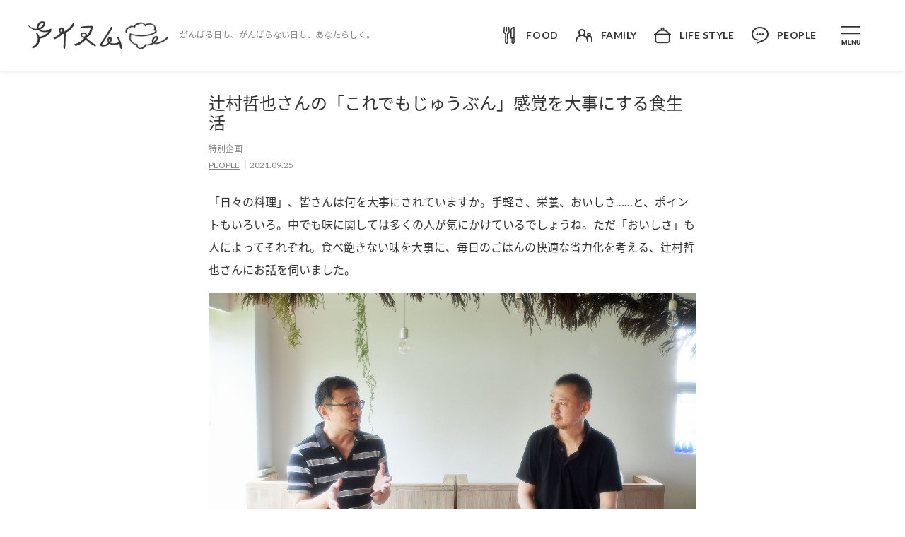

--- FILE ---
content_type: text/html; charset=UTF-8
request_url: https://www.ism.life/special/tsujimuratetsuya.html
body_size: 59150
content:
<!doctype html>

<html lang="ja">

<head>
  <meta charset="utf-8">
  <meta name="viewport" content="width=device-width, initial-scale=1, shrink-to-fit=no, viewport-fit=cover">
  <title>辻村哲也さんの「これでもじゅうぶん」感覚を大事にする食生活 | アイスム</title>
  <meta name="description" content="「日々の料理」、皆さんは何を大事にされていますか。手軽さ、栄養、おいしさ&amp;hellip;&amp;hellip;と、ポイントもいろいろ。中でも味に関しては多くの人が気にかけているでしょうね。ただ「おいしさ」も人によってそれぞれ。食べ飽きない味を大事に、毎日のごはんの快適な省力化を考える、">
  
  
  <!-- Favicon -->
  <link rel="apple-touch-icon" sizes="180x180" href="./../static/img/favicon/apple-touch-icon.png">
  <link rel="icon" type="image/png" sizes="32x32" href="./../static/img/favicon/favicon-32x32.png">
  <link rel="icon" type="image/png" sizes="16x16" href="./../static/img/favicon/favicon-16x16.png">
  <meta name="msapplication-TileColor" content="#fff">
  <meta name="theme-color" content="#fff">
  <!-- OG -->
  <meta property="og:url" content="https://www.ism.life/special/tsujimuratetsuya.html">
  <meta property="og:title" content="辻村哲也さんの「これでもじゅうぶん」感覚を大事にする食生活">
  <meta property="og:type" content="article">
  <meta property="og:description" content="「日々の料理」、皆さんは何を大事にされていますか。手軽さ、栄養、おいしさ&amp;hellip;&amp;hellip;と、ポイントもいろいろ。中でも味に関しては多くの人が気にかけているでしょうね。ただ「おいしさ」も人によってそれぞれ。食べ飽きない味を大事に、毎日のごはんの快適な省力化を考える、">
  <meta property="og:image" content="https://www.ism.life/uploads/img_tsujimuratetsuya_001-01.jpg">
  <meta name="twitter:card" content="summary_large_image">
  <meta name="twitter:site" content="@ism_desk">
  <meta property="og:site_name" content="アイスム">
  <meta property="og:locale" content="ja_JP">
  <link rel="alternate" type="application/rss+xml" title="RSS" href="./../rss.xml" />
  <link href="./../static/css/style.css" rel="stylesheet">
  <link href="./../static/css/style_v2.css" rel="stylesheet">

  <!-- Google Tag Manager -->
  
  <script>
    (function (w, d, s, l, i) {
      w[l] = w[l] || [];
      w[l].push({
        'gtm.start': new Date().getTime(),
        event: 'gtm.js'
      });
      var f = d.getElementsByTagName(s)[0],
        j = d.createElement(s),
        dl = l != 'dataLayer' ? '&l=' + l : '';
      j.async = true;
      j.src =
        'https://www.googletagmanager.com/gtm.js?id=' + i + dl;
      f.parentNode.insertBefore(j, f);
    })(window, document, 'script', 'dataLayer', 'GTM-MZFL7H');

  </script>
  
  <!-- End Google Tag Manager -->
  
</head>

<body class="ism">
  <!-- Google Tag Manager (noscript) -->
  
  <noscript><iframe src="https://www.googletagmanager.com/ns.html?id=GTM-MZFL7H" height="0" width="0" style="display:none;visibility:hidden"></iframe></noscript>
  
  <!-- End Google Tag Manager (noscript) -->
  <svg width="0" height="0" class="d-none">
    <symbol xmlns="http://www.w3.org/2000/svg" viewBox="0 0 24 24" id="close">
      <g fill="#B1B1B1">
        <path d="M.001 22.757L22.76 0 24 1.24 1.243 23.999z"></path>
        <path d="M22.759 24L0 1.243 1.242.002 24 22.759z"></path>
      </g>
    </symbol>
    <symbol xmlns="http://www.w3.org/2000/svg" viewBox="0 0 24 24" id="facebook">
      <path fill="CurrentColor"
            d="M13.989 8.27V6.623c0-.248.011-.44.034-.575a1.11 1.11 0 0 1 .159-.4.646.646 0 0 1 .398-.274 2.86 2.86 0 0 1 .733-.075h1.664V2h-2.66c-1.54 0-2.645.362-3.317 1.086-.672.724-1.008 1.79-1.008 3.199v1.986H8v3.298h1.992v9.569h3.996v-9.569h2.66L17 8.271h-3.011z">
      </path>
    </symbol>
    <symbol xmlns="http://www.w3.org/2000/svg" viewBox="0 0 24 24" id="instagram">
      <g fill="CurrentColor">
        <path
          d="M22.944 7.411c-.052-1.159-.24-1.955-.511-2.645a5.317 5.317 0 0 0-1.273-1.934 5.42 5.42 0 0 0-1.947-1.257c-.7-.268-1.5-.456-2.67-.507C15.367 1.013 14.993 1 12.005 1c-2.987 0-3.361.013-4.535.064-1.169.051-1.973.239-2.669.507a5.374 5.374 0 0 0-1.952 1.26 5.364 5.364 0 0 0-1.268 1.93c-.27.695-.46 1.487-.511 2.646C1.013 8.574 1 8.945 1 11.905s.013 3.331.064 4.494c.052 1.159.241 1.956.512 2.646.28.732.714 1.388 1.272 1.934a5.42 5.42 0 0 0 1.948 1.256c.7.269 1.5.456 2.67.507 1.172.052 1.547.064 4.534.064 2.988 0 3.361-.012 4.535-.064 1.17-.05 1.973-.238 2.67-.507a5.603 5.603 0 0 0 3.22-3.19c.27-.695.459-1.487.51-2.646.052-1.163.065-1.533.065-4.494 0-2.96-.004-3.33-.056-4.494zm-1.981 8.903c-.048 1.065-.228 1.64-.379 2.024a3.634 3.634 0 0 1-2.089 2.07c-.387.15-.971.328-2.042.375-1.16.051-1.508.064-4.444.064s-3.289-.013-4.445-.064c-1.075-.047-1.655-.226-2.042-.375a3.389 3.389 0 0 1-1.264-.814 3.388 3.388 0 0 1-.82-1.252c-.151-.383-.332-.963-.379-2.023-.052-1.15-.064-1.496-.064-4.405 0-2.91.012-3.26.064-4.405.047-1.065.228-1.64.378-2.023.177-.473.456-.903.826-1.253a3.42 3.42 0 0 1 1.263-.813c.387-.15.972-.328 2.042-.375 1.16-.051 1.51-.064 4.445-.064 2.94 0 3.288.013 4.445.064 1.074.047 1.655.226 2.042.375.477.174.91.451 1.263.813.365.354.645.78.821 1.253.15.383.331.962.379 2.023.051 1.15.064 1.495.064 4.405s-.013 3.25-.064 4.4z">
        </path>
        <path
          d="M12.004 6.304c-3.12 0-5.652 2.509-5.652 5.602 0 3.092 2.532 5.602 5.652 5.602 3.121 0 5.653-2.51 5.653-5.602 0-3.093-2.532-5.602-5.653-5.602zm0 9.236c-2.024 0-3.666-1.628-3.666-3.634 0-2.007 1.642-3.634 3.666-3.634 2.025 0 3.667 1.627 3.667 3.634 0 2.006-1.642 3.633-3.667 3.633zM19.2 6.082c0 .723-.59 1.308-1.32 1.308-.728 0-1.32-.585-1.32-1.308 0-.722.592-1.307 1.32-1.307.73 0 1.32.585 1.32 1.307z">
        </path>
      </g>
    </symbol>
    <symbol xmlns="http://www.w3.org/2000/svg" viewBox="0 0 24 24" id="kihon">
      <path fill="#A78888"
            d="M23.59 2.835A10.874 10.874 0 0 0 12 2.52a10.874 10.874 0 0 0-11.59.315.923.923 0 0 0-.41.768v18.292a.923.923 0 0 0 1.435.77 9.037 9.037 0 0 1 10.053 0c.012.008.026.01.037.017.012.007.025.02.04.028a.962.962 0 0 0 .098.036.814.814 0 0 0 .103.04.99.99 0 0 0 .155.022c.027 0 .052.011.079.011h.023a.846.846 0 0 0 .092-.012.915.915 0 0 0 .139-.024.87.87 0 0 0 .092-.037c.029-.012.06-.018.087-.033.013-.007.023-.018.036-.027.013-.008.028-.01.04-.019a9.038 9.038 0 0 1 10.053 0A.923.923 0 0 0 24 21.895V3.603a.923.923 0 0 0-.41-.768zM11.076 20.318a10.872 10.872 0 0 0-9.23 0V4.112a9.036 9.036 0 0 1 9.23 0v16.206zm11.077 0a10.872 10.872 0 0 0-9.231 0V4.112a9.036 9.036 0 0 1 9.23 0v16.206z">
      </path>
    </symbol>
    <symbol xmlns="http://www.w3.org/2000/svg" viewBox="0 0 24 24" id="left-open">
      <path
        d="M6.138 12.345l11 11.5A.499.499 0 0 0 18 23.5v-2a.5.5 0 0 0-.137-.344L9.188 12l8.675-9.156A.5.5 0 0 0 18 2.5v-2a.5.5 0 0 0-.861-.346l-11 11.5a.5.5 0 0 0 0 .691z">
      </path>
    </symbol>
    <symbol xmlns="http://www.w3.org/2000/svg" viewBox="0 0 24 24" id="menu">
      <path
        d="M0 0h24v1.636H0zm0 8.364h24V10H0zm2.217 8.451l1.589 4.486 1.581-4.486H7.06V23H5.782v-1.691l.127-2.918L4.24 23h-.876l-1.665-4.605.128 2.914V23H.552v-6.185zm9.678 3.505H9.448v1.656h2.871V23H8.173v-6.185h4.138v1.032H9.448v1.474h2.447zM18.097 23h-1.275l-2.481-4.07V23h-1.274v-6.185h1.274l2.485 4.078v-4.078h1.271zm5.794-6.185v4.074c0 .677-.212 1.212-.637 1.606-.422.393-1 .59-1.733.59-.723 0-1.296-.191-1.72-.573-.426-.383-.642-.908-.65-1.576v-4.121h1.274v4.082c0 .405.096.701.288.888.196.184.465.276.808.276.716 0 1.08-.376 1.091-1.13v-4.116h1.279z"
        fill="#333"></path>
    </symbol>
    <symbol xmlns="http://www.w3.org/2000/svg" viewBox="0 0 24 24" id="wakeau">
      <path fill="CurrentColor"
            d="M21.483 12.673c1.336-1.969-.076-4.664-2.474-4.664-2.397 0-3.81 2.694-2.474 4.663a4.977 4.977 0 0 0-1.202.96 9.021 9.021 0 0 0-2.965-1.961 4.982 4.982 0 0 0 1.619-3.678A4.998 4.998 0 0 0 8.996 3a4.998 4.998 0 0 0-4.99 4.993c0 1.454.624 2.764 1.618 3.678C2.33 13.008 0 16.244 0 20.014a.986.986 0 1 0 1.971 0c0-3.875 3.152-7.028 7.025-7.028s7.025 3.153 7.025 7.028a.986.986 0 1 0 1.971 0 8.95 8.95 0 0 0-1.4-4.817c.978-1.314 2.479-1.21 2.42-1.21a3.024 3.024 0 0 1 3.017 3.022v3.005a.986.986 0 1 0 1.971 0v-3.005a4.997 4.997 0 0 0-2.517-4.336zM5.976 7.993a3.024 3.024 0 0 1 3.02-3.02 3.024 3.024 0 0 1 3.02 3.02 3.024 3.024 0 0 1-3.02 3.02 3.024 3.024 0 0 1-3.02-3.02zm12.016 3.005c0-.56.456-1.017 1.017-1.017a1.018 1.018 0 0 1 0 2.034 1.018 1.018 0 0 1-1.017-1.017z">
      </path>
    </symbol>
    <symbol xmlns="http://www.w3.org/2000/svg" viewBox="0 0 24 24" id="right-open">
      <path
        d="M17.862 11.655l-11-11.5A.499.499 0 0 0 6 .5v2a.5.5 0 0 0 .137.344L14.812 12l-8.675 9.156A.5.5 0 0 0 6 21.5v2a.5.5 0 0 0 .861.346l11-11.5a.501.501 0 0 0 0-.691z">
      </path>
    </symbol>
    <symbol xmlns="http://www.w3.org/2000/svg" viewBox="0 0 24 24" id="search">
      <path fill="#EE7F6D"
            d="M23.854 22.44l-6.972-6.972A9.451 9.451 0 0 0 19 9.5C19 4.262 14.738 0 9.5 0S0 4.262 0 9.5 4.262 19 9.5 19c2.26 0 4.335-.796 5.968-2.118l6.971 6.972a.5.5 0 0 0 .708 0l.707-.707a.5.5 0 0 0 0-.707zM9.5 17C5.364 17 2 13.636 2 9.5S5.364 2 9.5 2 17 5.364 17 9.5 13.636 17 9.5 17z">
      </path>
    </symbol>
    <symbol xmlns="http://www.w3.org/2000/svg" viewBox="0 0 24 24" id="taberu">
      <g fill="CurrentColor" stroke="CurrentColor" stroke-width=".2">
        <path
          d="M12.181.632a.703.703 0 0 0-1.4.142c.62 6.12.686 6.065.467 6.73A2.59 2.59 0 0 1 9.43 9.21a.703.703 0 0 0-.526.703l.374 11.8a.892.892 0 0 1-1.78 0l.374-11.8a.703.703 0 0 0-.527-.703A2.573 2.573 0 0 1 5.42 6.437L5.993.774A.703.703 0 1 0 4.594.632l-.573 5.663A3.974 3.974 0 0 0 6.45 10.39l-.36 11.29C6.055 22.873 7.057 24 8.388 24c1.325 0 2.333-1.121 2.296-2.32l-.358-11.291a3.973 3.973 0 0 0 2.428-4.094L12.181.632z">
        </path>
        <path
          d="M8.388 6.656a.703.703 0 0 0 .703-.703V.703a.703.703 0 0 0-1.407 0v5.25c0 .388.315.703.704.703zM18.98 0a4.927 4.927 0 0 0-4.922 4.922v10.875c0 .388.315.703.703.703h.704v5.39c0 1.164.946 2.11 2.109 2.11s2.11-.946 2.11-2.11V.703A.703.703 0 0 0 18.98 0zm-.703 21.89a.704.704 0 0 1-1.406 0V16.5h1.406v5.39zm0-6.796h-2.813V4.922a3.522 3.522 0 0 1 2.813-3.445v13.617z">
        </path>
      </g>
    </symbol>
    <symbol xmlns="http://www.w3.org/2000/svg" viewBox="0 0 24 24" id="tsukuru">
      <path fill="CurrentColor" stroke="CurrentColor" stroke-width=".3"
            d="M23.25 9.8h-1.076c-1.69-2.97-4.58-4.994-7.924-5.63V1.732A.742.742 0 0 0 13.5 1h-3a.742.742 0 0 0-.75.733V4.17c-3.343.636-6.234 2.66-7.925 5.63H.75a.742.742 0 0 0-.75.733c0 .405.336.734.75.734h.75v8.066C1.5 21.356 3.182 23 5.25 23h13.5c2.069 0 3.75-1.644 3.75-3.667v-8.066h.75c.414 0 .75-.329.75-.734a.742.742 0 0 0-.75-.733zm-12-7.333h1.5v1.518c-.25-.016-.496-.052-.75-.052s-.5.036-.75.052V2.467zM12 5.4c3.434 0 6.558 1.663 8.433 4.4H3.567c1.875-2.737 5-4.4 8.433-4.4zm9 13.933c0 1.213-1.01 2.2-2.25 2.2H5.25c-1.24 0-2.25-.987-2.25-2.2v-8.066h18v8.066z">
      </path>
    </symbol>
    <symbol xmlns="http://www.w3.org/2000/svg" viewBox="0 0 24 24" id="twitter">
      <path fill="CurrentColor" d="M13.712 10.622 20.413 3h-1.587l-5.819 6.618L8.36 3H3l7.027 10.007L3 21h1.588l6.144-6.989L15.64 21H21l-7.288-10.378Zm-2.175 2.474-.712-.997L5.16 4.17H7.6l4.571 6.4.712.996 5.943 8.319h-2.439l-4.85-6.788Z"/>
    </symbol>
    <symbol xmlns="http://www.w3.org/2000/svg" viewBox="0 0 24 24" id="link">
      <g fill="CurrentColor">
        <path
          d="M15.64 13.831c.03-.324.025-.652-.014-.975a4.402 4.402 0 0 0-1.26-2.58l-.017-.018a4.451 4.451 0 0 0-.84-.653l-1.385 1.374a.886.886 0 0 0-.247.45c.303.098.587.264.823.498l.008.008c.393.394.61.919.608 1.478a2.069 2.069 0 0 1-.616 1.474l-4.727 4.685c-.817.81-2.197.81-3.014 0l-.008-.008a2.069 2.069 0 0 1-.607-1.477c.001-.56.22-1.083.615-1.474l2.703-2.68a5.6 5.6 0 0 1-.469-2.838l-3.882 3.849A4.402 4.402 0 0 0 2 18.092a4.4 4.4 0 0 0 1.294 3.132l.017.017a4.496 4.496 0 0 0 6.311 0l4.727-4.685a4.394 4.394 0 0 0 1.288-2.698l.002-.027z">
        </path>
        <path
          d="M9.651 14.773c.258.255.54.473.84.653l1.385-1.374a.886.886 0 0 0 .247-.45 2.078 2.078 0 0 1-.823-.498l-.008-.008a2.069 2.069 0 0 1-.608-1.478 2.07 2.07 0 0 1 .616-1.474l4.727-4.685c.817-.81 2.197-.81 3.014 0l.006.006c.395.396.61.92.61 1.48a2.069 2.069 0 0 1-.616 1.473l-2.703 2.68a5.6 5.6 0 0 1 .469 2.838l3.883-3.849A4.401 4.401 0 0 0 22 6.94a4.4 4.4 0 0 0-1.31-3.149 4.496 4.496 0 0 0-6.312 0L9.651 8.475a4.401 4.401 0 0 0-1.31 3.149 4.4 4.4 0 0 0 1.31 3.149z">
        </path>
      </g>
    </symbol>
    <symbol xmlns="http://www.w3.org/2000/svg" viewBox="0 0 24 24" id="youtube">
      <path fill="CurrentColor"
            d="M22.547 6.893a2.759 2.759 0 0 0-1.94-1.943C18.888 4.478 12 4.478 12 4.478s-6.886 0-8.608.454a2.815 2.815 0 0 0-1.939 1.961C1 8.618 1 12.195 1 12.195s0 3.595.453 5.301a2.76 2.76 0 0 0 1.94 1.943c1.739.472 8.607.472 8.607.472s6.886 0 8.608-.454a2.759 2.759 0 0 0 1.939-1.942C23 15.79 23 12.213 23 12.213s.018-3.595-.453-5.32zM9.807 15.5V8.89l5.727 3.305-5.727 3.304z">
      </path>
    </symbol>
    <symbol xmlns="http://www.w3.org/2000/svg" viewBox="0 0 24 24" id="home">
      <path fill-rule="evenodd" clip-rule="evenodd"
            d="M12 1l11 10.3V24h-8.8v-5.5H9.8V24H1V11.3L12 1zM2.5 11.9v10.7h5.8v-5.5h7.4v5.5h5.8V12l-9.5-9-9.5 9z"
            fill="#EE7F6D" />
    </symbol>
    <symbol xmlns="http://www.w3.org/2000/svg" viewBox="0 0 24 24" id="search-menu">
      <path
        d="M22.9 21.6l-6.4-6.4c1.2-1.5 2-3.4 2-5.5a8.7 8.7 0 10-3.3 6.8l6.4 6.4h.6l.7-.7v-.6zm-13.2-5a6.9 6.9 0 110-13.8 6.9 6.9 0 010 13.8z"
        fill="#5396B3" />
    </symbol>
    <symbol xmlns="http://www.w3.org/2000/svg" viewBox="0 0 24 24" id="search-header">
      <path
        d="m23.9 22.4-7-7a9.5 9.5 0 1 0-1.4 1.4l7 7c.1.2.5.2.6 0l.8-.7v-.7ZM9.5 17a7.5 7.5 0 1 1 0-15 7.5 7.5 0 0 1 0 15Z"
        fill="CurrentColor" />
    </symbol>
    <symbol xmlns="http://www.w3.org/2000/svg" viewBox="0 0 24 24" id="recipe">
      <path
        d="M19.9 7.8a4.2 4.2 0 0 0-5.4-1.3L13 6v-.8c0-1.5 1.2-2.7 2.6-2.7a.8.8 0 1 0 0-1.5 4.2 4.2 0 0 0-4.1 4.2V6c-.6 0-1 .3-1.5.5a4.1 4.1 0 0 0-5.3 1.3c-.7 1-1 2-.7 3.1l1.4 8a4.2 4.2 0 0 0 5.4 3.1 4.2 4.2 0 0 0 2.8 0 4.2 4.2 0 0 0 1.3.3c2 0 3.8-1.5 4.2-3.5l1.4-7.9c.2-1 0-2.2-.7-3Zm-.8 2.9-1.4 7.9c-.2 1-1 1.9-2.1 2.1.6-.7.9-1.6.9-2.6v-8c0-1-.3-1.8-.8-2.5a2.6 2.6 0 0 1 3 1c.3.7.5 1.4.4 2Zm-6.8 10a2.7 2.7 0 0 1-2.7-2.6v-8a2.7 2.7 0 0 1 5.4 0v8c0 1.5-1.2 2.7-2.7 2.7ZM6 8.8a2.7 2.7 0 0 1 3-1C8.3 8.2 8 9.1 8 10v8c0 1 .4 1.9 1 2.6-1.1-.2-2-1-2.1-2.1l-1.4-8c-.2-.6 0-1.3.4-2Z"
        fill="CurrentColor" />
    </symbol>
    <symbol xmlns="http://www.w3.org/2000/svg" viewBox="0 0 61 42" id="creator">
      <path fill="CurrentColor" d="M30.14 20.918c3.255 0 5.907-2.898 5.907-6.426 0-3.486-2.611-6.248-5.906-6.248-3.24 0-5.907 2.803-5.893 6.276 0 3.513 2.652 6.398 5.893 6.398Zm-15.75.3c2.817 0 5.128-2.529 5.128-5.632 0-3.035-2.284-5.482-5.127-5.482-2.817 0-5.141 2.488-5.127 5.51 0 3.09 2.31 5.605 5.127 5.605Zm31.5 0c2.817 0 5.128-2.515 5.128-5.605.013-3.021-2.311-5.51-5.127-5.51-2.844 0-5.127 2.448-5.127 5.483 0 3.103 2.31 5.633 5.127 5.633Zm-15.75-2.364c-1.995 0-3.69-1.915-3.69-4.334-.014-2.38 1.667-4.211 3.69-4.211 2.051 0 3.706 1.804 3.706 4.183 0 2.42-1.682 4.361-3.705 4.361Zm-15.75.328c-1.681 0-3.09-1.6-3.09-3.569 0-1.928 1.395-3.472 3.09-3.472 1.723 0 3.104 1.517 3.104 3.445 0 1.996-1.422 3.596-3.103 3.596Zm31.5 0c-1.681 0-3.103-1.6-3.103-3.596 0-1.928 1.381-3.445 3.104-3.445 1.695 0 3.09 1.544 3.09 3.472 0 1.969-1.422 3.569-3.09 3.569ZM6.776 33.756h10.733c-.656-.37-1.149-1.19-1.053-2.024H6.447c-.287 0-.41-.109-.41-.369 0-3.39 3.87-6.562 8.34-6.562 1.709 0 3.268.41 4.594 1.19a6.817 6.817 0 0 1 1.545-1.45c-1.764-1.162-3.883-1.764-6.139-1.764C8.648 22.777 4 26.934 4 31.487c0 1.517.93 2.269 2.775 2.269Zm46.73 0c1.847 0 2.776-.752 2.776-2.27 0-4.552-4.648-8.709-10.377-8.709-2.256 0-4.375.602-6.138 1.764a6.815 6.815 0 0 1 1.544 1.45c1.327-.78 2.872-1.19 4.594-1.19 4.471 0 8.34 3.172 8.34 6.562 0 .26-.123.37-.41.37H43.826c.096.833-.41 1.654-1.053 2.023h10.733Zm-31.95 0h17.172c2.27 0 3.363-.684 3.363-2.188 0-3.582-4.526-8.763-11.95-8.763-7.423 0-11.949 5.181-11.949 8.763 0 1.504 1.08 2.188 3.364 2.188Zm-.657-2.065c-.355 0-.505-.095-.505-.382 0-2.243 3.472-6.44 9.748-6.44 6.275 0 9.748 4.197 9.748 6.44 0 .287-.15.382-.506.382H20.898Z"/>
    </symbol>
    <symbol xmlns="http://www.w3.org/2000/svg" viewBox="0 0 41 40" id="pen">
      <path fill="CurrentColor" fill-rule="evenodd" d="M24.33 3.036a1 1 0 0 1 1.414 0l8.25 8.25a1 1 0 0 1 0 1.414L18.524 28.168a1 1 0 1 1-1.414-1.414l14.76-14.76-6.834-6.836L8.358 21.835v6.836h4.835l-4.15-4.15a1 1 0 1 1 1.415-1.414l5.857 5.857a1 1 0 0 1-.708 1.707h-8.25a1 1 0 0 1-1-1v-8.25a1 1 0 0 1 .294-.707L24.329 3.036ZM6.167 35a1 1 0 0 1 1-1H35.5a1 1 0 1 1 0 2H7.167a1 1 0 0 1-1-1Z" clip-rule="evenodd"/>
    </symbol>
    <symbol xmlns="http://www.w3.org/2000/svg" viewBox="0 0 40 40" id="alert">
      <path fill="CurrentColor" d="M27.577 14.425c2.724 0 4.995-2.27 4.995-5.01 0-2.74-2.27-4.995-4.995-4.995-2.74 0-5.01 2.255-5.01 4.995s2.27 5.01 5.01 5.01ZM8.444 30.077H24.08c-.121 2.15-1.468 3.511-3.33 3.511s-3.209-1.362-3.33-3.511h-1.817c.091 2.83 2.195 5.161 5.147 5.161 2.952 0 5.056-2.33 5.146-5.161h7.16c1.09 0 1.771-.59 1.771-1.469 0-1.528-1.483-2.845-2.755-4.192-1.226-1.332-1.347-4.057-1.604-6.434a24.455 24.455 0 0 0-.242-2.452 5.797 5.797 0 0 1-1.832.364c.106.68.182 1.437.227 2.27.273 3.179.53 5.873 1.892 7.356.878.939 1.892 2.014 2.074 2.62v.166H8.913v-.167c.182-.605 1.196-1.68 2.074-2.619 1.362-1.483 1.62-4.177 1.892-7.356.287-5.616 2.028-7.795 4.662-8.507.439-.12.681-.318.727-.726.105-1.56 1.014-2.71 2.482-2.71.333 0 .605.046.878.167a5.288 5.288 0 0 1 .938-1.469 3.966 3.966 0 0 0-1.816-.423c-2.104 0-3.663 1.483-4.087 3.511-3.86 1.257-5.373 4.799-5.63 9.975-.258 2.377-.38 5.102-1.605 6.434-1.272 1.347-2.74 2.664-2.74 4.192 0 .878.666 1.469 1.756 1.469Z"/>
    </symbol>
    <symbol xmlns="http://www.w3.org/2000/svg" viewBox="0 0 41 40" id="book">
      <path fill="CurrentColor" fill-rule="evenodd" d="M4.75 6.392v25.533a.02.02 0 0 0 0 .002c0 .001.002.004.006.007a.033.033 0 0 0 .011.007h.012c1.65-.195 4.83-.504 7.317-.314 1.823.139 4.071.615 5.829 1.044.694.17 1.32.333 1.825.47V7.648a72.495 72.495 0 0 0-2.3-.601c-1.738-.425-3.854-.867-5.506-.993-2.409-.184-5.638.147-7.194.338Zm16 .502.287-.958a1 1 0 0 1 .713.958v27.568a1 1 0 0 1-1.287.958l-.013-.004-.042-.012a72.562 72.562 0 0 0-2.957-.79c-1.739-.424-3.855-.867-5.507-.993-2.275-.173-5.286.112-6.93.307a2.024 2.024 0 0 1-2.264-2.003V6.379c0-.987.725-1.844 1.731-1.969 1.547-.191 4.975-.552 7.615-.35 1.823.138 4.071.615 5.829 1.043a74.556 74.556 0 0 1 3.048.814l.046.014.018.005-.287.958Z" clip-rule="evenodd"/><path fill="CurrentColor" fill-rule="evenodd" d="M36.75 6.392v25.535c0 .001-.002.004-.006.007a.034.034 0 0 1-.011.007.026.026 0 0 1-.012 0c-1.65-.195-4.83-.504-7.317-.314-1.685.129-3.73.545-5.413.944a1 1 0 0 0 .461 1.946c1.66-.394 3.581-.78 5.104-.896 2.275-.173 5.286.112 6.93.307a2.024 2.024 0 0 0 2.264-2.003V6.379c0-.987-.725-1.844-1.731-1.969-1.547-.191-4.975-.552-7.615-.35-1.823.138-4.071.615-5.829 1.043a74.556 74.556 0 0 0-3.048.814l-.046.014-.017.005.286.958-.286-.958a1 1 0 0 0-.714.958v27.568a1 1 0 1 0 2 0V7.648l.143-.04c.539-.15 1.294-.351 2.156-.562 1.739-.424 3.855-.866 5.507-.992 2.409-.184 5.638.147 7.194.338Z" clip-rule="evenodd"/>
    </symbol>
    <symbol xmlns="http://www.w3.org/2000/svg" viewBox="0 0 41 40" id="bubble">
      <path fill="CurrentColor" fill-rule="evenodd" d="M13.035 37.41a1 1 0 0 0 1.322.502l9.431-4.24a63.07 63.07 0 0 1 1.007-.438l.05-.022c.358-.153.725-.311 1.092-.478 1.584-.719 4.621-2.275 7.277-4.685 2.653-2.406 5.036-5.768 5.036-10.081 0-8.328-8.23-14.746-17.926-14.746-9.768 0-17.074 6.479-17.074 14.746 0 7.931 7.506 13.007 15.075 12.753a1 1 0 0 0-.068-2c-6.83.23-13.007-4.31-13.007-10.753 0-6.916 6.146-12.746 15.074-12.746 9 0 15.926 5.891 15.926 12.746 0 3.52-1.939 6.386-4.38 8.6-2.436 2.21-5.262 3.665-6.76 4.345-.345.157-.694.307-1.053.461l-.055.024c-.338.145-.686.294-1.034.45l-9.431 4.24a1 1 0 0 0-.502 1.322Z" clip-rule="evenodd"/>
    </symbol>
    <symbol xmlns="http://www.w3.org/2000/svg" viewBox="0 0 66 40" id="ism-icon">
      <path fill="CurrentColor" d="M23.635 31.455c.09-.015.129-.02.278-.046-1.061-.336-1.939-.83-2.787-1.405-2.097-1.431-3.792-3.27-4.169-5.846-.327-2.215-.317-4.517.476-6.706.159-.443.427-.622.883-.428 2.072.866 4.209 1.553 6.41 1.93 3.589.616 7.218.524 10.832.244 2.523-.193 5.061-.606 7.43-1.45 1.934-.688 3.947-1.36 5.618-2.695.173-.137.327-.3.46-.473.209-.265.288-.606.17-.902-.1-.244-.422-.178-.655-.198-.878-.071-1.319-.784-.982-1.604.744-1.813.387-4.39-.788-5.031-1.462-.794-3.029-1.294-4.724-1.105-1.329.148-2.697.107-3.897.886-.396.26-.704.585-.972.962-.183.26-.371.275-.624.112-.466-.31-.922-.672-1.116-1.196-.48-1.294-1.353-1.89-2.706-1.935-2.826-.097-5.39.692-7.66 2.373-.872.646-1.254 1.67-1.388 2.76-.03.224-.139.295-.317.183-.273-.168-.58-.326-.783-.565-.898-1.054-2.063-.876-3.094-.51-1.71.617-3.207 1.696-4.7 2.735-.887.616-1.536 3.147-1.204 4.262.055.178.08.362.114.545-.307.056-.605.137-.902-.061-1.17-.79-.823-1.87-.665-3.025.357-2.597 2.35-3.585 4.2-4.725 1.075-.662 2.2-1.268 3.504-1.304.739-.015 1.418.285 2.107.51.174.055.263.04.342-.154.536-1.247 1.616-1.935 2.667-2.637 2.211-1.477 4.63-2.164 7.258-1.9 1.502.153 2.83.764 3.768 2.063.208.29.515.25.798.152.783-.27 1.571-.524 2.34-.84 2.25-.916 4.333-.336 6.425.606 1.814.82 3.207 2.022 3.842 3.982.233.723.238 1.513.109 2.256-.114.652.07 1.07.54 1.482.674.59 1.041 1.339.897 2.291-.034.245-.173.347-.362.474-1.264.876-2.473 1.848-3.876 2.48-3.803 1.716-7.823 2.429-11.953 2.643-3.153.162-6.306.193-9.429-.28-1.715-.26-3.386-.81-5.071-1.248a1.763 1.763 0 0 1-.704-.392c-.362-.321-.6-.143-.754.178-1.839 3.768.625 9.833 4.521 11.157.62.209 1.265.254 1.904.305 1.368.112 1.8.413 1.83 1.808.069 3.127 2.052 4.094 4.67 3.335 2.215-.641 3.896-1.98 4.456-4.43.04-.173.179-.148.298-.148 2.166.006 4.342.184 6.44-.565 1.006-.356 1.903-.942 2.825-1.461.208-.117.015-.224-.064-.296-1.046-.977-1.146-2.546-.372-3.803.833-1.35 1.551-2.755 2.89-3.702 1.234-.876 2.652-.978 3.6-.112.931.855.728 1.986.495 3.024-.377 1.711-1.373 3.035-2.767 4.064-.312.23-.545.575-.813.866-.024.025-.03.102-.03.107.135.045.268.117.402.122 1.592.046 3.094-.245 4.616-.8 3.113-1.135 5.894-2.79 8.432-4.914.397-.33.71-.784.997-1.222.342-.514.758-.631 1.24-.305.47.316.648.825.38 1.354-.475.958-1.313 1.6-2.156 2.164-1.71 1.161-3.286 2.592-5.25 3.285-2.97 1.049-5.924 2.627-9.186 1.67-1.343-.397-2.022.484-2.95.886-2.101.927-4.268 1.35-6.543 1.156-.412-.036-.565.076-.793.458-.858 1.452-2.068 2.628-3.535 3.356-2.459 1.222-6.722 1.14-8.413-1.849-.317-.554-.555-1.16-.57-1.817-.02-1.009-.897-.749-1.408-1.034-.09-.051-.203-.061-.347-.107h.015Zm26.904-9.548c-.496-.046-.927.051-1.274.398-1.319 1.329-2.375 2.81-2.707 4.725-.04.219-.193.535.02.657.307.173.699.188.991-.087.229-.214.402-.484.605-.723 1.13-1.339 2.32-2.637 2.747-4.44.104-.438.119-.672-.382-.53Z"/>
    </symbol>
    <symbol xmlns="http://www.w3.org/2000/svg" viewBox="0 0 24 24" id="dot-bubble">
      <path fill="CurrentColor" fill-rule="evenodd" d="M6.73 22.116c1.304-.69 2.713-1.245 4.101-1.759.38-.14.757-.277 1.13-.413 1.01-.367 1.997-.726 2.956-1.124 2.624-1.09 4.768-2.373 6.005-4.512A8.083 8.083 0 0 0 22 10.257C22 5.873 17.59 2 11.716 2 5.914 2 2 5.811 2 10.257c0 4.3 3.117 7.395 7.327 7.252l.068 1.999C4.005 19.69 0 15.638 0 10.257 0 4.477 5.054 0 11.716 0 18.306 0 24 4.416 24 10.257c0 1.838-.49 3.572-1.347 5.052-1.578 2.73-4.243 4.226-6.969 5.358a73.787 73.787 0 0 1-3.078 1.17c-.364.133-.726.264-1.08.396-1.374.508-2.68 1.026-3.86 1.65l-.936-1.767ZM8 12a1.5 1.5 0 1 0 0-3 1.5 1.5 0 0 0 0 3Zm5.5-1.5a1.5 1.5 0 1 1-3 0 1.5 1.5 0 0 1 3 0ZM16 12a1.5 1.5 0 1 0 0-3 1.5 1.5 0 0 0 0 3Z" clip-rule="evenodd"/>
    </symbol>
    <symbol xmlns="http://www.w3.org/2000/svg" viewBox="0 0 24 24" id="food">
      <g fill="CurrentColor" stroke="CurrentColor" stroke-width=".2">
        <path
          d="M12.181.632a.703.703 0 0 0-1.4.142c.62 6.12.686 6.065.467 6.73A2.59 2.59 0 0 1 9.43 9.21a.703.703 0 0 0-.526.703l.374 11.8a.892.892 0 0 1-1.78 0l.374-11.8a.703.703 0 0 0-.527-.703A2.573 2.573 0 0 1 5.42 6.437L5.993.774A.703.703 0 1 0 4.594.632l-.573 5.663A3.974 3.974 0 0 0 6.45 10.39l-.36 11.29C6.055 22.873 7.057 24 8.388 24c1.325 0 2.333-1.121 2.296-2.32l-.358-11.291a3.973 3.973 0 0 0 2.428-4.094L12.181.632z">
        </path>
        <path
          d="M8.388 6.656a.703.703 0 0 0 .703-.703V.703a.703.703 0 0 0-1.407 0v5.25c0 .388.315.703.704.703zM18.98 0a4.927 4.927 0 0 0-4.922 4.922v10.875c0 .388.315.703.703.703h.704v5.39c0 1.164.946 2.11 2.109 2.11s2.11-.946 2.11-2.11V.703A.703.703 0 0 0 18.98 0zm-.703 21.89a.704.704 0 0 1-1.406 0V16.5h1.406v5.39zm0-6.796h-2.813V4.922a3.522 3.522 0 0 1 2.813-3.445v13.617z">
        </path>
      </g>
    </symbol>
    <symbol xmlns="http://www.w3.org/2000/svg" viewBox="0 0 24 24" id="family">
      <path fill="CurrentColor"
            d="M21.483 12.673c1.336-1.969-.076-4.664-2.474-4.664-2.397 0-3.81 2.694-2.474 4.663a4.977 4.977 0 0 0-1.202.96 9.021 9.021 0 0 0-2.965-1.961 4.982 4.982 0 0 0 1.619-3.678A4.998 4.998 0 0 0 8.996 3a4.998 4.998 0 0 0-4.99 4.993c0 1.454.624 2.764 1.618 3.678C2.33 13.008 0 16.244 0 20.014a.986.986 0 1 0 1.971 0c0-3.875 3.152-7.028 7.025-7.028s7.025 3.153 7.025 7.028a.986.986 0 1 0 1.971 0 8.95 8.95 0 0 0-1.4-4.817c.978-1.314 2.479-1.21 2.42-1.21a3.024 3.024 0 0 1 3.017 3.022v3.005a.986.986 0 1 0 1.971 0v-3.005a4.997 4.997 0 0 0-2.517-4.336zM5.976 7.993a3.024 3.024 0 0 1 3.02-3.02 3.024 3.024 0 0 1 3.02 3.02 3.024 3.024 0 0 1-3.02 3.02 3.024 3.024 0 0 1-3.02-3.02zm12.016 3.005c0-.56.456-1.017 1.017-1.017a1.018 1.018 0 0 1 0 2.034 1.018 1.018 0 0 1-1.017-1.017z">
      </path>
    </symbol>
    <symbol xmlns="http://www.w3.org/2000/svg" viewBox="0 0 24 24" id="lifestyle">
      <path fill="CurrentColor" stroke="CurrentColor" stroke-width=".3"
            d="M23.25 9.8h-1.076c-1.69-2.97-4.58-4.994-7.924-5.63V1.732A.742.742 0 0 0 13.5 1h-3a.742.742 0 0 0-.75.733V4.17c-3.343.636-6.234 2.66-7.925 5.63H.75a.742.742 0 0 0-.75.733c0 .405.336.734.75.734h.75v8.066C1.5 21.356 3.182 23 5.25 23h13.5c2.069 0 3.75-1.644 3.75-3.667v-8.066h.75c.414 0 .75-.329.75-.734a.742.742 0 0 0-.75-.733zm-12-7.333h1.5v1.518c-.25-.016-.496-.052-.75-.052s-.5.036-.75.052V2.467zM12 5.4c3.434 0 6.558 1.663 8.433 4.4H3.567c1.875-2.737 5-4.4 8.433-4.4zm9 13.933c0 1.213-1.01 2.2-2.25 2.2H5.25c-1.24 0-2.25-.987-2.25-2.2v-8.066h18v8.066z">
      </path>
    </symbol>
    <symbol xmlns="http://www.w3.org/2000/svg" viewBox="0 0 24 24" id="people">
      <path fill="CurrentColor" fill-rule="evenodd" d="M6.73 22.116c1.304-.69 2.713-1.245 4.101-1.759.38-.14.757-.277 1.13-.413 1.01-.367 1.997-.726 2.956-1.124 2.624-1.09 4.768-2.373 6.005-4.512A8.083 8.083 0 0 0 22 10.257C22 5.873 17.59 2 11.716 2 5.914 2 2 5.811 2 10.257c0 4.3 3.117 7.395 7.327 7.252l.068 1.999C4.005 19.69 0 15.638 0 10.257 0 4.477 5.054 0 11.716 0 18.306 0 24 4.416 24 10.257c0 1.838-.49 3.572-1.347 5.052-1.578 2.73-4.243 4.226-6.969 5.358a73.787 73.787 0 0 1-3.078 1.17c-.364.133-.726.264-1.08.396-1.374.508-2.68 1.026-3.86 1.65l-.936-1.767ZM8 12a1.5 1.5 0 1 0 0-3 1.5 1.5 0 0 0 0 3Zm5.5-1.5a1.5 1.5 0 1 1-3 0 1.5 1.5 0 0 1 3 0ZM16 12a1.5 1.5 0 1 0 0-3 1.5 1.5 0 0 0 0 3Z" clip-rule="evenodd"/>
    </symbol>
  </svg>
  <div class="wrapper">
    <header class="header header--withNav sticky-top">
      <nav class="navbar navbar-light static-top">
        <div class="header__logo d-flex align-items-center">
          <a class="navbar-brand" href="./../index.html"><img src="./../static/img/logo.png" width="120" alt="アイスム"></a>
          <p class="header__logo__sub mb-0 d-none d-xlg-block">がんばる日も、がんばらない日も、あなたらしく。</p>
        </div>
        <!-- /.header__logo -->
        <nav class="header-nav">
          <ul>
            <li class="header-nav__item">
              <a class="header-nav__label header-nav__label--kihon" href="./../category/food/index.html"><svg width="24" height="24">
                <use xlink:href="#food"></use>
              </svg><span>FOOD</span></a>
            </li>
            <li class="header-nav__item">
              <a class="header-nav__label header-nav__label--tsukuru" href="./../category/family/index.html"><svg width="24" height="24">
                <use xlink:href="#family"></use>
              </svg><span>FAMILY</span></a>
            </li>
            <li class="header-nav__item">
              <a class="header-nav__label header-nav__label--taberu" href="./../category/lifestyle/index.html"><svg width="24" height="24">
                <use xlink:href="#lifestyle"></use>
              </svg><span>LIFE STYLE</span></a>
            </li>
            <li class="header-nav__item">
              <a class="header-nav__label header-nav__label--wakeau" href="./../category/people/index.html"><svg width="24" height="24">
                <use xlink:href="#people"></use>
              </svg><span>PEOPLE</span></a>
            </li>
          </ul>
          <div class="header__controls d-flex align-items-center">
            <button class="header__controls__hamburger btn" type="button" data-js-hamburger="trigger">
              <svg width="24" height="24">
                <use xlink:href="#menu"></use>
              </svg>
            </button>
          </div>
        </nav>
        <!-- /.header__controls -->
      </nav>
      <!-- /.navbar -->
      <div class="hamburger" data-js-hamburger="target">
        <div class="hamburger__inner">
          <div class="hamburger__search">
            <form class="c-searchBox_form" method="GET" action="./../keyword/index.php" data-search-toggle="target">
              <div class="input-group">
                <input type="text" class="form-control" value="" name="query" placeholder="キーワード検索" data-js-search-input>
                <button type="submit">
                  <svg width="24" height="24">
                    <use xlink:href="#search-header"></use>
                  </svg>
                </button>
              </div>
            </form>
          </div>
          <div class="hamburger__nav hamburger-nav">
            <ul class="hamburger-nav__list">
              <li class="hamburger-nav__item">
                <a href="./../about/index.html"><svg width="66" height="40"><use xlink:href="#ism-icon"></use></svg><span>アイスムとは</span></a>
              </li>
              <!-- /.hamburger-nav__item -->
              <li class="hamburger-nav__item">
                <a href="./../profile/index.html"><svg width="41" height="40"><use xlink:href="#pen"></use></svg><span>編集部紹介</span></a>
              </li>
              <!-- /.hamburger-nav__item -->
              <li class="hamburger-nav__item">
                <a href="./../articles/index.html"><svg width="40" height="40"><use xlink:href="#alert"></use></svg><span>新着記事</span></a>
              </li>
              <!-- /.hamburger-nav__item -->
              <li class="hamburger-nav__item">
                <a href="./../series/index.html"><svg width="41" height="40"><use xlink:href="#book"></use></svg><span>連載</span></a>
              </li>
              <!-- /.hamburger-nav__item -->
              <li class="hamburger-nav__item">
                <a href="./../ismcreator/index.html"><svg width="61" height="42"><use xlink:href="#creator"></use></svg><span>アイスムクリエイター</span></a>
              </li>
              <!-- /.hamburger-nav__item -->
              <li class="hamburger-nav__item">
                <a href="./../zadankai/index.html"><svg width="41" height="40"><use xlink:href="#bubble"></use></svg><span>アイスム座談会</span></a>
              </li>
              <!-- /.hamburger-nav__item -->
            </ul>
            <!-- /.hamburger-nav__list -->
          </div>
          <!-- /.hamburger__nav -->
        </div>
        <!-- /.hamburger__inner -->
      </div>
      <!-- /.hamburger -->
    </header>
    <!-- /.header -->
    <div class="hamburger-backdrop" data-js-hamburger="backdrop"></div><!-- /.hamburger-backdrop -->

    <main class="main" role="main">


  <article class="entry">

  
  

  <div class="container">
    
      <div class="entry-header">
        <h1 class="entry-header__title">辻村哲也さんの「これでもじゅうぶん」感覚を大事にする食生活</h1>
          
            
              <p class="entry-header__shoulder"><a href="./index.html"><span>特別企画</span></a></p>
            
          
        <div class="entry-header__meta">
          <div class="entry-header__category">
            
              <a href="./../category/people/index.html">PEOPLE</a>
            
          </div>
          2021.09.25
        </div>
      </div>
      <!-- /.entry-header -->
      
      <div class="entry-wrapper">
        <div class="entry-main">
          <p>「日々の料理」、皆さんは何を大事にされていますか。手軽さ、栄養、おいしさ&hellip;&hellip;と、ポイントもいろいろ。中でも味に関しては多くの人が気にかけているでしょうね。ただ「おいしさ」も人によってそれぞれ。食べ飽きない味を大事に、毎日のごはんの快適な省力化を考える、辻村哲也さんにお話を伺いました。</p>
<p><img src="./../uploads/img_tsujimuratetsuya_001-01.jpg" alt="img_tsujimuratetsuya_001-01" width="2048" height="1365" /><br /><span class="caption">聞き手：フードライター 白央篤司</span></p>
<div class="article-decoration-column">
<div class="article-decoration-column__inner">
<div class="author__data pt-4 pb-3 px-3">
<div class="author__img"><img src="./../uploads/img_tsujimuratetsuya_001-guest.jpg" alt="img_tsujimuratetsuya_001-guest" width="1278" height="1278" /></div>
<div class="author__content">
<h2 class="author__name">お話を伺った人：辻村哲也さん</h2>
<div class="author__text">プロダクトデザイナー兼、料理人。食イベントを定期的に開催、出張料理も行っている。手間のかからない日常食からハレの日のごちそうまで守備範囲は広い。メシ通、オトナサローネでレシピ記事を連載中。著書に『付箋レシピ』がある。</div>
</div>
</div>
</div>
</div>
<h2>「じゅうぶんおいしい」という感覚を大事に</h2>
<p><strong>ーー辻村さんが以前にツイートされたことが、とても印象的でした。「食べてすぐ『うまい！』となる料理って、家で作る意味はあるのだろうか。外食や市販のものは商売だから分かりやすいおいしさが必要だけど、家で食べるものなら味つけは最小限で、こっちから探しに行って見つかるくらいの味が快適なんじゃないかと思う」といったつぶやき。</strong></p>
<p>とある料理番組を見ていて感じたことなんです。タレントさんが試食をすると瞬発的に「うまーい！」と言う。それって「瞬発力のあるおいしさ」なんだろうなと。世の中はやっぱり、そういうおいしさのほうが評価される傾向にある。SNSでバズるレシピも、瞬発力のあるものが多いように感じます。そういうおいしさもいいけど、続くと食べ飽きたり、食べ疲れしてしまうと僕は思っています。「うまい！」というのだけが料理の価値じゃないよね、と言いたくて。</p>
<p><img src="./../uploads/img_tsujimuratetsuya_001-02.jpg" alt="img_tsujimuratetsuya_001-02" width="2048" height="1365" /></p>
<p><strong>ーーひと口食べて「うまい！」とはなりにくいけど、じんわり感じるおいしさ、食べ疲れしないおいしさも大事だよね、ということでしょうか。</strong></p>
<p>はい。そういうのが、「家ごはんの味」じゃないかと思うんですね。少なくとも僕はそういうものが家では食べたいから。外食ではやっぱり、すぐに「うまい！」と感じられるものが評価されると思うんですけど、「家だったらこれでじゅうぶんだよね」という感覚を大事にしたいんです。</p>
<p><strong>ーー辻村さんは</strong><strong>定期的に食のイベントをやられています。そういうときは、普段作られているようなものは出さないのですか。</strong></p>
<p>そうですね。自分の料理にお金を払ってもらうからには、その価値のあるものを提供したい。手間ひまをかけたり、珍しい材料や調味料を使ったり。あるいは、いろんなものをちょっとずつ食べられるようにするなど、工夫をしています。逆にいうと、そういうことは普段の家ごはんではやれないですね。</p>
<p><strong>ーーそうですね。もちろん、手間ひまかけるのが好きで、毎日でもやりたいという人は別として。家庭料理も家ごとにスタイルそれぞれですけど、基本は「担い手がつらくない、無理のない形」であってほしい。</strong></p>
<h2>辻村さんの家ごはんの形</h2>
<p><strong>ーーSNSを拝見していると、「一汁一丼」スタイルが多いですね。</strong></p>
<p><img src="./../uploads/img_tsujimuratetsuya_001-03.jpg" alt="img_tsujimuratetsuya_001-03" width="2048" height="2048" /><br /><span class="caption">ある日の辻村さんの一汁一丼。豚とキュウリのピリ辛あんかけ丼、トマトやオクラなど夏野菜がたっぷり入った味噌汁の組み合わせ。</span></p>
<p>そのパターンにたどり着いてからラクになりました。自分のやりやすい形が見つかったんですね。どんぶりにしたのは、洗い物を少なくしたいという思いから。ただ、たまに「これはどんぶりの意味あるのかな？」と思ってしまうことも(笑)。</p>
<p><strong>ーーそれはどういうことですか？</strong></p>
<p>たとえば焼き鳥丼って「ただのせてるだけだよな」と。親子丼みたいに卵でとじてあると、ごはんに汁や卵が絡んで、どんぶりとしての意味があるというか。</p>
<p><strong>ーーおかずをのっけるだけでは「どんぶり」として成立しないと。</strong></p>
<p>例えばパスタ料理ではパスタと具材やソースとの一体感が重要ですよね。だから丼も&hellip;&hellip;いや、そこまで真剣に追及してるわけじゃないですけどね(笑)。</p>
<p><img src="./../uploads/img_tsujimuratetsuya_001-04.jpg" alt="img_tsujimuratetsuya_001-04" width="2048" height="1365" /></p>
<p><strong>ーーいえ、わかります(笑)。たしかにとろみや汁気のあるおかずのほうが「どんぶり」としての一体感が生まれて、のっけた意味が生まれますね。</strong><strong>&nbsp;</strong></p>
<p><strong>そして一汁のほうは毎回野菜がたっぷり。</strong></p>
<p>「野菜は汁物でとろう」という意識はありますね。汁だと青菜もたくさん食べられる。</p>
<p><strong>ーーサラダだとそうはいかない。青菜で副菜にするのもいいけど、カロリーや塩分、そして手間も増えてしまいますからね。洗い物も。</strong></p>
<p>「肉や魚介をメインに、たんぱく質のとれるおかず丼と野菜の汁物」という組み合わせか、「野菜のおかずをのせたごはんと豚汁などの組み合わせ」のどちらかです。昔は1人分の味噌汁を作るのにかなり手間を感じてましたが、慣れたら気楽になりました。</p>
<p><img src="./../uploads/img_tsujimuratetsuya_001-05.jpg" alt="img_tsujimuratetsuya_001-05" width="2048" height="2048" /><br /><span class="caption">ある日の組み合わせより、自家製なめたけ丼と小松菜をたっぷり入れた豚汁。</span></p>
<p><strong>ーー味噌汁だと、私は2～3回分をまとめて作ることも多いですが、辻村さんはその都度1人前を作るんですか。</strong></p>
<p>はい、その日の丼ものに合わせた味噌汁を作りたいという気持ちもありますね。作り置きが好きじゃないのもあって。飽きちゃうんです。</p>
<p><strong>ーーこれもかなり人によりますね。週末に4～5日分のおかずを作ってしまう人もいれば、その日の気分に応じて毎日違うものを作りたい人もいる。</strong></p>
<p>僕は後者です。汁物に使った野菜を次の日は主菜に使って、その日余った食材をまた翌日に別のおかずに利用して&hellip;&hellip;なんて使いまわしがうまくいくと、すごく気持ちがいい(笑)。僕なりの自炊の楽しさはこういうところにもあります。</p>
<h2>日々の料理で大切にしていること</h2>
<p>健康を意識しているのはありますが、それもあまり厳密ではなくて。肉ばっかりにならないようにして魚も意識的に食べようとか、野菜をしっかりとろうとか。とりあえず、飽きずに作っていけたらいいな、と。仕事をしながらですから、手間がかからないように。</p>
<p><strong>ーー「何を手間と感じるか」って、人によってかなり違います。辻村さんはいかがですか。</strong></p>
<p>以前にこんなことがありました。僕、菜の花が好きなんです。ゆでるときって、葉と茎を分けておくんですよ。茎から入れて、葉は後から。そうすると茎はしっかり火が通って、葉はシャキシャキに仕上がっておいしいから。友人に言ったら「そんな面倒くさいことしない！」って。</p>
<p><strong>ーーその方は料理する人なんですか？</strong></p>
<p>します。その人は「料理は20分以内で」というルールを決めているんですよ。だから20分以上かかるものは自然と献立から外れる。</p>
<p><strong>ーー自分なりのルールって、料理してるとだんだん出来てきますね。何度か作ってみて、食べるのは好きだけど作るのが自分にはしんどいな、面倒だなと思ったらスッパリ「うちでは作らない」と決めるのも、自分の救済法だと思っています。辻村さんは何かそういうの、ありますか。</strong></p>
<p>ルールというか、家でのごはんは作り始めてから食べ終わって片づけるまで、1時間以内ですませると決めています。</p>
<p><strong>ーーなるほど。それ以上手のかかるものは、日常では作らないというルール。</strong></p>
<p>そうですね。あ、作ったものを最後にSNSにアップするまでで1時間です(笑)。</p>
<p><img src="./../uploads/img_tsujimuratetsuya_001-06.jpg" alt="img_tsujimuratetsuya_001-06" width="2048" height="1365" /></p>
<h2>「薄い」と「これでもアリ」の境を探ってみる</h2>
<p><strong>ーー話は最初に戻るんですが、「こっちから探しに行って見つかるくらいのおいしさ」って辻村さんの表現がやっぱり、とてもいいなと感じます。具体的にどういうことか、教えてください。</strong></p>
<p>人に食べてもらうときや、お店で出す食事って、旨味や塩気や甘味などの分かりやすいおいしさが必要ですよね。それはたしかにおいしいけど、普段ならそこまでいかなくてもいいかな、と思うんです。「薄味だけど&hellip;&hellip;まあ、いいんじゃない？」って思えるところを探しにいく感じでしょうかね。これはこれでアリだよね、と。</p>
<p><strong>ーー食べ始めは「ちょっと薄いな」と思っても、食べ終わるときには満足できるぐらいの味つけが心地よいこともありますね。</strong></p>
<p>この料理、どこまで素っ気なくても自分は大丈夫だろうか、満足できるだろうかというのを探して、アリと思えるところが「こっちから探しに行って見つかるくらいのおいしさ」かな、と。味つけしすぎないのって、素材の味に向き合うことにもつながりますよね。</p>
<p><strong>ーー「自分にとって必要最低限の味つけ」を探る。ある程度料理に慣れてきたら、試してみたいことですね。「自分が落ち着く味」って、探ってみないと自分でもなかなか分からない。</strong></p>
<p>濃い味がダメとかそういうことじゃ全然なくて。自分が欲している味をその日の気分に合わせて用意できたら、それこそ自炊ならではの料理だと思います。</p>
<p>味付けの濃さだけでなく、そもそも家事としての日々の家庭料理は70点でいいんじゃないかと思ってます。100点を目指して辛くなるより、無理せず続けていけることのほうが大切かなと。お店では出てこない70点の料理は、それはそれで愛すべき素敵なものだと思いますよ。</p>
<p><strong>ーーああ&hellip;&hellip;おっしゃるとおりですね。家はごはん屋さんじゃないからこその良さがある。他に、日常の料理で大事にされてることはありますか。</strong></p>
<p>日々の料理に関して思うのは、「これなら毎日でもいいや！」というメニューが一つでもあるとラクですね。僕の場合は、目玉焼き納豆丼。いざというときは、これでいい。これと青菜入りの味噌汁でじゅうぶん。</p>
<p><img src="./../uploads/img_tsujimuratetsuya_001-07.jpg" alt="img_tsujimuratetsuya_001-07" width="2048" height="2048" /><br /><span class="caption">忙しいときの辻村さんの定番、目玉焼き納豆丼。組み合わせるのはサバの水煮（缶詰）にジャガイモ、春菊入りの味噌汁。</span></p>
<p><strong>ーー作りやすくて、栄養的にもいい組み合わせですね。</strong></p>
<p>毎日のように違うメニューを食べることが普通になっていますよね。それは豊かなことでもあるけど、必ずしも「昨日と同じものじゃダメ」ということではないわけで。うちの母親は10品あるかないかのレパートリーで回してました。1週間の中で同じメニューがまた出てくることもよくありましたし。</p>
<p><strong>ーー先日辻村さんが考案されてた「メイン具材は一種類だけの冷やし中華」もおもしろかったです。トマトとかきゅうりをメインにして。こういうのもアリなんだと、読み手をラクにするような提案でしたね。</strong></p>
<blockquote class="twitter-tweet"><p lang="ja" dir="ltr">きゅうりの冷やし中華Ver.2。<br>細麺の生中華麺100gにきゅうり1本大葉３枚。きゅうり大葉は細切りにし醤油大１黒酢大１ごま油小１タバスコ２滴と和えて5分置く。茹でた麺は水洗いし氷水で冷やし、ざるに押し付けしっかり水切り。きゅうりを出た汁ごとかけ混ぜて食べる。<br>うまい。<br>トマ玉茗荷スープと。 <a href="https://t.co/wRbmL6yV7r">pic.twitter.com/wRbmL6yV7r</a></p>&mdash; 手を洗うツジメシ (@tsujimeshi) <a href="https://twitter.com/tsujimeshi/status/1294124469766692869?ref_src=twsrc%5Etfw">August 14, 2020</a></blockquote> <script async src="https://platform.twitter.com/widgets.js" charset="utf-8"></script>
<p>冷やし中華って具だくさんで、一つ一つ作ると結構大変ですよね。だから面倒で作らないという人もいると思うんですけど、一種類だって成立するよと提示したくて。こんなのでも、冷やし中華っぽいものはできるよ、と。</p>
<p>僕のレシピ発信って、そういうのも役割の一つだと思っているんです。基本的に選択肢はいっぱいあったほうがいいと思うから。それは料理だけじゃなくて、社会もそうですよね。</p>
          
        </div>
        <!-- /.entry-main -->

        <div class="entry-bottom">
          

          
          
            
              
              
                <div class="author">
                  <a class="author__inner author__link" href="./../author/hakuoatsushi/index.html">
                    <div class="author__data">
                      
                        
                            <div class="author__img">
                              <img class="avatar img-fluid" src="./../uploads/thumbnails/thumb-autox240-440019-file.png" alt="">
                            </div>
                        
                      

                      <div class="author__content">
                        <h2 class="author__name">白央篤司</h2>
                        
                      </div>
                    </div>
                    <!-- /.author__data -->
                  </a>
                  <!-- /.author__inner -->
                </div>
                <!-- /.author -->
              
            
          

          <div class="entry-share d-flex align-items-center justify-content-center">
            <span>この記事をシェアする</span>
            <a class="btn btn-secondary" href="https://twitter.com/intent/tweet?url=https://www.ism.life/special/tsujimuratetsuya.html&text=辻村哲也さんの「これでもじゅうぶん」感覚を大事にする食生活 @ism_desk" rel="nofollow" target="_blank">
              <svg class="author__links__icon" width="24" height="24">
                <use xlink:href="#twitter"></use>
              </svg>
            </a>
            <a class="btn btn-secondary" href="http://www.facebook.com/share.php?u=https://www.ism.life/special/tsujimuratetsuya.html" rel="nofollow" target="_blank">
              <svg class="author__links__icon" width="24" height="24">
                <use xlink:href="#facebook"></use>
              </svg>
            </a>
          </div>
          <!-- /.entry-share -->
          <div class="row justify-content-center mt-5">
            <div class="col-9">
              <a class="btn btn-primary btn-block btn-lg btn-arrow" href="./../request/index.html" role="button">感想・リクエストを送る</a>
            </div>
          </div>
          
            <div class="entry-credit">
              <p>取材・文：白央篤司<br />撮影：猪原悠（TRON）</p>
            </div>
            <!-- /.entry-credit -->
          

            
            </div>
            <!-- /.entry-bottom -->
          </div>
          <!-- /.entry-wrapper -->
        </div>
        <!-- /.container -->

        




<div class="breadcrumb">
  <div class="container">
    <span class="breadcrumb__link"><a href="./../index.html">HOME</a></span>

    <span class="breadcrumb__link">

  
          <a href="./index.html">
  



  
    特別企画
  



  
      </a>
  

    </span>






    <span class="breadcrumb__item">



  
    辻村哲也さんの「これでもじゅうぶん」感覚を大事にする食生活
  



    </span>

  </div>
  <!-- /.container -->
</div>
<!-- /.breadcrumb -->


  		<div class="container">
        
        </div>
        <!-- /.container -->

      </article>
      <!-- /.entry -->


      <aside class="entry-related archive">
        
        



        
        <div id="inc_recommend"></div>


      </aside>
      <!-- /.entry-related -->

      <script src="https://unpkg.com/sharect@2.0.0/dist/sharect.js"></script>
      <script>
        Sharect.config({
          facebook: false,
          twitter: false,
          backgroundColor: '#ee7f6d',
          iconColor: '#FFF',
          selectableElements: ['.entry-main'],
        }).appendCustomShareButtons([
          {
            icon: '<svg xmlns="http://www.w3.org/2000/svg" width="24" height="24" viewBox="0 0 24 24"><path d="M8.2,20.2c6.5,0,11.7-5.2,11.8-11.6c0-0.1,0-0.1,0-0.2c0-0.2,0-0.4,0-0.5c0.8-0.6,1.5-1.3,2.1-2.2c-0.8,0.3-1.6,0.6-2.4,0.7c0.9-0.5,1.5-1.3,1.8-2.3c-0.8,0.5-1.7,0.8-2.6,1c-1.6-1.7-4.2-1.7-5.9-0.1c-1.1,1-1.5,2.5-1.2,3.9C8.5,8.7,5.4,7.1,3.3,4.6c-1.1,1.9-0.6,4.3,1.3,5.5c-0.7,0-1.3-0.2-1.9-0.5l0,0c0,2,1.4,3.7,3.3,4.1c-0.6,0.2-1.2,0.2-1.9,0.1c0.5,1.7,2.1,2.8,3.9,2.9c-1.7,1.4-3.9,2-6.1,1.7C3.8,19.5,6,20.2,8.2,20.2"></path></svg>',
            url: 'https://twitter.com/intent/tweet?text=%E2%80%9CTEXT_SELECTION%E2%80%9D+%E8%BE%BB%E6%9D%91%E5%93%B2%E4%B9%9F%E3%81%95%E3%82%93%E3%81%AE%E3%80%8C%E3%81%93%E3%82%8C%E3%81%A7%E3%82%82%E3%81%98%E3%82%85%E3%81%86%E3%81%B6%E3%82%93%E3%80%8D%E6%84%9F%E8%A6%9A%E3%82%92%E5%A4%A7%E4%BA%8B%E3%81%AB%E3%81%99%E3%82%8B%E9%A3%9F%E7%94%9F%E6%B4%BB+%40ism_desk+%23%E3%82%A2%E3%82%A4%E3%82%B9%E3%83%A0&url=PAGE_URL'
          },
          {
            icon: '<svg xmlns="http://www.w3.org/2000/svg" viewBox="0 0 24 24" enable-background="new 0 0 24 24" width="24" height="24" class="sharect__icon"><path d="M20,2H4C2.9,2,2,2.9,2,4v16c0,1.1,0.9,2,2,2h16c1.1,0,2-0.9,2-2V4C22,2.9,21.1,2,20,2z M18.4,7.4H17c-0.9,0-1,0.3-1,1l0,1.3 h2.1L18,12h-1.9v7h-3.2v-7h-1.2V9.6h1.2V8.1c0-2,0.8-3.1,3.1-3.1h2.4V7.4z"></path></svg>',
            url: 'https://www.facebook.com/sharer/sharer.php?u=PAGE_URL&quote=%E2%80%9CTEXT_SELECTION%E2%80%9D%0D%0A%E8%BE%BB%E6%9D%91%E5%93%B2%E4%B9%9F%E3%81%95%E3%82%93%E3%81%AE%E3%80%8C%E3%81%93%E3%82%8C%E3%81%A7%E3%82%82%E3%81%98%E3%82%85%E3%81%86%E3%81%B6%E3%82%93%E3%80%8D%E6%84%9F%E8%A6%9A%E3%82%92%E5%A4%A7%E4%BA%8B%E3%81%AB%E3%81%99%E3%82%8B%E9%A3%9F%E7%94%9F%E6%B4%BB%EF%BD%9C%E3%82%A2%E3%82%A4%E3%82%B9%E3%83%A0'
          },
          {
            icon: '<svg xmlns="http://www.w3.org/2000/svg" width="24" height="24" viewBox="0 0 217 206.8"><path d="M108.5 0C48.7 0 0 39.5 0 88c0 43.6 38.6 80 90.7 87 3.6.7 8.4 2.2 9.6 5.3 1 2.7.7 7 .3 9.8l-1.5 9.3c-.5 2.7-2.2 10.7 9.4 5.8s62.5-36.8 85.2-63C209.5 125 217 107.5 217 88c0-48.5-48.7-88-108.5-88zM70.2 114a2.1 2.1 0 01-2 2H37.6a2.1 2.1 0 01-1.4-.5.3.3 0 01-.1 0 2.1 2.1 0 01-.6-1.5V66.7a2.1 2.1 0 012.1-2.1h7.6a2.1 2.1 0 012.1 2.1v37.5h20.7a2.1 2.1 0 012.1 2.2zm18.4 0a2.1 2.1 0 01-2.1 2h-7.7a2.1 2.1 0 01-2-2V66.7a2.1 2.1 0 012-2.1h7.7a2.1 2.1 0 012 2zm52.4 0a2.1 2.1 0 01-2.2 2h-7.6a2.1 2.1 0 01-.5 0h-.2l-.2-.1-.1-.1h-.1a2.1 2.1 0 01-.6-.6l-21.7-29.3v28a2.1 2.1 0 01-2.1 2.2H98A2.1 2.1 0 0196 114V66.7a2.1 2.1 0 012-2.1h7.7a.7.7 0 00.2 0 .6.6 0 01.2 0h.1a1.1 1.1 0 01.2.1h.2v.1a1 1 0 01.2 0 .4.4 0 010 .1h.1v.1a1 1 0 01.2.1l.2.2a2.6 2.6 0 01.2.2L129 94.8V66.7a2.1 2.1 0 012.1-2.1h7.6a2.1 2.1 0 012.2 2.1zm42-39.7a2.1 2.1 0 01-2.1 2.1h-20.7v8h20.7a2.1 2.1 0 012 2.1v7.6a2.1 2.1 0 01-2 2.2h-20.7v8h20.7a2.1 2.1 0 012 2v7.7a2.1 2.1 0 01-2 2h-30.4a2.1 2.1 0 01-1.5-.5 2.1 2.1 0 01-.6-1.5V66.7a2.1 2.1 0 01.5-1.5h.1a2.1 2.1 0 011.5-.6h30.4a2.1 2.1 0 012 2.1z" fill="#fff"/></svg>',
            url: 'http://line.naver.jp/R/msg/text/?%E2%80%9CTEXT_SELECTION%E2%80%9D%0D%0A%E8%BE%BB%E6%9D%91%E5%93%B2%E4%B9%9F%E3%81%95%E3%82%93%E3%81%AE%E3%80%8C%E3%81%93%E3%82%8C%E3%81%A7%E3%82%82%E3%81%98%E3%82%85%E3%81%86%E3%81%B6%E3%82%93%E3%80%8D%E6%84%9F%E8%A6%9A%E3%82%92%E5%A4%A7%E4%BA%8B%E3%81%AB%E3%81%99%E3%82%8B%E9%A3%9F%E7%94%9F%E6%B4%BB%EF%BD%9C%E3%82%A2%E3%82%A4%E3%82%B9%E3%83%A0+PAGE_URL'
          }
        ]).init()
      </script>
    </main>
    <!-- /.main -->

    <footer class="footer">
      <div class="footer-bottom">
        <div class="container">
          <ul class="footer-bottom__nav d-flex justify-content-center flex-wrap list-unstyled">
            <li><a href="./../about/index.html">アイスムとは</a></li>
            <li><a href="./../profile/index.html">編集部紹介</a></li>
            <li><a href="./../sitemap/index.html">サイトマップ</a></li>
            <li><a href="./../terms/index.html">運営会社・サイト利用について</a></li>
            <li><a href="https://www.dji.co.jp/privacy/" rel="noreferrer noopener" target="_blank">個人情報保護方針</a></li>
            <li><a href="https://www.dji.co.jp/privacy/external-transmission.php" rel="noreferrer noopener" target="_blank">利用者情報の外部送信について</a></li>
            <li><a href="./../socialmedia/index.html">ソーシャルメディアガイドライン</a></li>
            <li><a href="./../contact/index.html">お問い合わせ</a></li>
          </ul>
          <!-- /.footer-bottom__nav -->
          <div class="footer__sns col-12">
            <ul class="d-flex justify-content-center list-unstyled mb-0">
              <li class="footer-main__sns__item">
                <a href="https://twitter.com/ism_desk" target="_blank">
                  <svg class="footer-main__sns__icon" width="24" height="24">
                    <use xlink:href="#twitter"></use>
                  </svg>
                </a>
              </li>
              <li class="footer-main__sns__item">
                <a href="https://www.facebook.com/ismdesk/" target="_blank">
                  <svg class="footer-main__sns__icon" width="24" height="24">
                    <use xlink:href="#facebook"></use>
                  </svg>
                </a>
              </li>
              <li class="footer-main__sns__item">
                <a href="https://www.instagram.com/ism_desk/" target="_blank">
                  <svg class="footer-main__sns__icon" width="24" height="24">
                    <use xlink:href="#instagram"></use>
                  </svg>
                </a>
              </li>
              <li class="footer-main__sns__item">
                <a href="https://www.youtube.com/channel/UCL426tVqArReM77psUocScA" target="_blank">
                  <svg class="footer-main__sns__icon" width="24" height="24">
                    <use xlink:href="#youtube"></use>
                  </svg>
                </a>
              </li>
            </ul>
          </div>
          <div class="footer-bottom__copyright">
            <p class="text-center mb-0">Copyright © アイスム</p>
          </div>
        </div>
        <!-- /.container -->
      </div>
      <!-- /.footer__nav -->
    </footer>
    <!-- /.footer -->

  </div>
  <!-- /.wrapper -->
  <script src="./../static/lib/lib.js"></script>
  <script src="./../static/js/init_v2.js"></script>
  
  <script type="text/javascript">
  $(document).ready(function () {
	$('#inc_recommend').load('../inc/inc_recommend.html');
  });
</script>
</body>

</html>